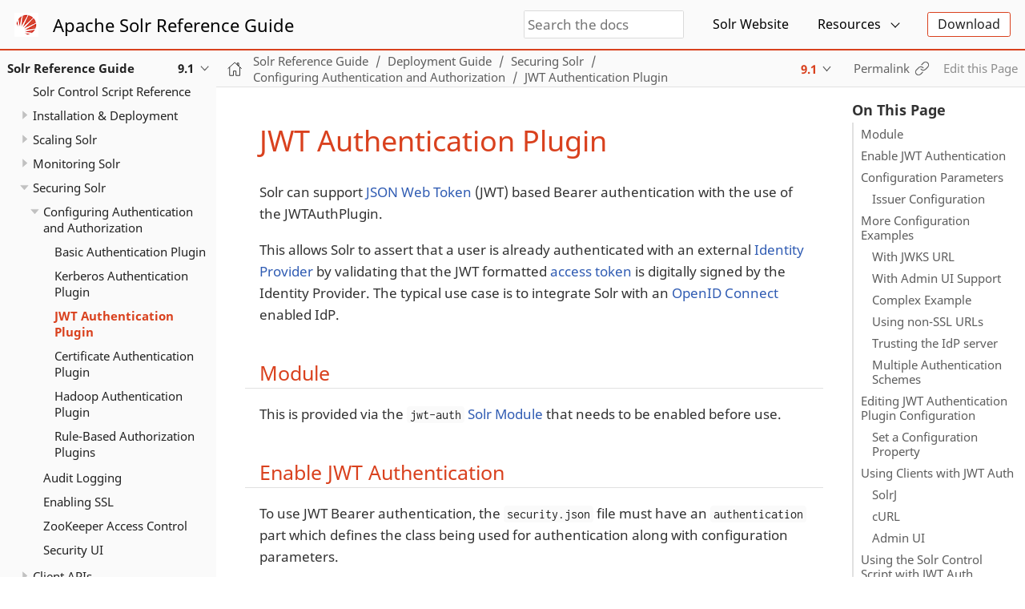

--- FILE ---
content_type: text/html
request_url: https://solr.apache.org/guide/solr/9_1/deployment-guide/jwt-authentication-plugin.html
body_size: 12578
content:
<!DOCTYPE html>
<html lang="en">
  <head>
    <meta charset="utf-8">
    <meta name="viewport" content="width=device-width,initial-scale=1">
    <title>JWT Authentication Plugin :: Apache Solr Reference Guide</title>
    <link rel="canonical" href="https://solr.apache.org/guide/solr/latest/deployment-guide/jwt-authentication-plugin.html">
    <meta name="generator" content="Antora 3.1.12">
    <link rel="stylesheet" href="../../../_/css/site.css">
    <script>var uiRootPath = '../../../_'</script>
<!-- Solr Changes - Start -->
    <link rel="icon" href="../../../_/img/favicon.ico" type="image/x-icon">
<!-- Solr Changes - End -->
  </head>
  <body class="article">
<header class="header">
  <nav class="navbar">
    <div class="navbar-brand">
      <!-- Solr Changes - Start -->
      <img class="navbar-item" src="../../../_/img/solr-sunOnly-small.png" width="30" height="30">
      <a class="navbar-item" href="https://solr.apache.org/guide">Apache Solr Reference Guide</a>
      <!-- Solr Changes - End -->
        <div class="navbar-item search hide-for-print">
          <div id="search-field" class="field">
            <input id="search-input" type="text" placeholder="Search the docs">
          </div>
        </div>

      <button class="navbar-burger" data-target="topbar-nav">
        <span></span>
        <span></span>
        <span></span>
      </button>
    </div>
    <div id="topbar-nav" class="navbar-menu">
      <div class="navbar-end">
        <!-- Solr Changes - Start -->
        <a class="navbar-item" href="https://solr.apache.org/" target="_blank" rel="noreferrer nopener">Solr Website</a>
        <div class="navbar-item has-dropdown is-hoverable">
          <a class="navbar-link" href="#">Resources</a>
          <div class="navbar-dropdown">
            <a class="navbar-item" href="https://solr.apache.org/docs/9_1_1/index.html" target="_blank" rel="noreferrer nopener">Solr Javadocs</a>
            <a class="navbar-item" href="https://solr.apache.org/community.html#version-control" target="_blank" rel="noreferrer nopener">Source Code</a>
            <a class="navbar-item" href="https://solr.apache.org/community.html" target="_blank" rel="noreferrer nopener">Community Links</a>
            <a class="navbar-item" href="https://github.com/apache/solr/tree/main/dev-docs/ref-guide" target="_blank" rel="noreferrer nopener">Contribute</a>
          </div>
        </div>
        <div class="navbar-item">
          <span class="control">
            <a class="button is-primary" href="https://solr.apache.org/downloads.html" target="_blank" rel="noreferrer nopener">Download</a>
          </span>
        </div>
        <!-- Solr Changes - End -->
      </div>
    </div>
  </nav>
</header>
<div class="body">
<div class="nav-container" data-component="solr" data-version="9_1">
  <aside class="nav">
    <div class="panels">
<!-- Solr Changes - Start -->
<div class="nav-panel-explore" data-panel="explore">
  <div class="context">
    <span class="title">Solr Reference Guide</span>
    <span class="version">9.1</span>
  </div>
<!-- Programmatically creates the component and version list -->
  <ul class="components">
    <li class="component is-current">
      <a class="title" href="../../latest/index.html">Solr Reference Guide</a>
      <ul class="versions">
        <li class="version">
          <a href="../../10_0/index.html">10.0-alpha</a>
        </li>
        <li class="version is-latest">
          <a href="../../latest/index.html">9.10</a>
        </li>
        <li class="version">
          <a href="../../9_9/index.html">9.9</a>
        </li>
        <li class="version">
          <a href="../../9_8/index.html">9.8</a>
        </li>
        <li class="version">
          <a href="../../9_7/index.html">9.7</a>
        </li>
        <li class="version">
          <a href="../../9_6/index.html">9.6</a>
        </li>
        <li class="version">
          <a href="../../9_5/index.html">9.5</a>
        </li>
        <li class="version">
          <a href="../../9_4/index.html">9.4</a>
        </li>
        <li class="version">
          <a href="../../9_3/index.html">9.3</a>
        </li>
        <li class="version">
          <a href="../../9_2/index.html">9.2</a>
        </li>
        <li class="version is-current">
          <a href="../index.html">9.1</a>
        </li>
        <li class="version">
          <a href="../../9_0/index.html">9.0</a>
        </li>
      </ul>
    </li>
  </ul>

  <!-- Solr Additions - Start -->
  <!-- A hard-coded list of older Ref Guides, pre-Antora -->
  <ul class="components">
    <li class="component"> <a class="title" href="https://solr.apache.org/guide">Pre-9.0 Reference Guides</a>
    <ul class="versions">
      <li class="version">
        <a href="https://solr.apache.org/guide/8_11">8.11</a>
      </li>
      <li class="version">
        <a href="https://solr.apache.org/guide/8_10">8.10</a>
      </li>
      <li class="version">
        <a href="https://solr.apache.org/guide/8_9">8.9</a>
      </li>
      <li class="version">
        <a href="https://solr.apache.org/guide/8_8">8.8</a>
      </li>
      <li class="version">
        <a href="https://solr.apache.org/guide/8_7">8.7</a>
      </li>
      <li class="version">
        <a href="https://solr.apache.org/guide/8_6">8.6</a>
      </li>
      <li class="version">
        <a href="https://solr.apache.org/guide/8_5">8.5</a>
      </li>
      <li class="version">
        <a href="https://solr.apache.org/guide/8_4">8.4</a>
      </li>
      <li class="version">
        <a href="https://solr.apache.org/guide/8_3">8.3</a>
      </li>
      <li class="version">
        <a href="https://solr.apache.org/guide/8_2">8.2</a>
      </li>
      <li class="version">
        <a href="https://solr.apache.org/guide/8_1">8.1</a>
      </li>
      <li class="version">
        <a href="https://solr.apache.org/guide/8_0">8.0</a>
      </li>
      <li class="version">
        <a href="https://solr.apache.org/guide/7_7">7.7</a>
      </li>
      <li class="version">
        <a href="https://solr.apache.org/guide/7_6">7.6</a>
      </li>
      <li class="version">
        <a href="https://solr.apache.org/guide/7_5">7.5</a>
      </li>
      <li class="version">
        <a href="https://solr.apache.org/guide/7_4">7.4</a>
      </li>
      <li class="version">
        <a href="https://solr.apache.org/guide/7_3">7.3</a>
      </li>
      <li class="version">
        <a href="https://solr.apache.org/guide/7_2">7.2</a>
      </li>
      <li class="version">
        <a href="https://solr.apache.org/guide/7_1">7.1</a>
      </li>
      <li class="version">
        <a href="https://solr.apache.org/guide/7_0">7.0</a>
      </li>
      <li class="version">
        <a href="https://solr.apache.org/guide/6_6">6.6</a>
      </li>
      <li class="version">
        <a href="http://archive.apache.org/dist/lucene/solr/ref-guide/">Older</a>
      </li>
    </ul>
  </li>
  <!-- Solr Additions - End -->
  </ul>
</div>

<div class="nav-panel-menu is-active" data-panel="menu">
  <nav class="nav-menu">
    <!-- Solr Removals - Start
    <h3 class="title"><a href="../index.html">Solr Reference Guide</a></h3>
         Solr Removals - End -->
<ul class="nav-list">
  <li class="nav-item" data-depth="0">
    <button class="nav-item-toggle"></button>
    <span class="nav-text">Getting Started</span>
<ul class="nav-list">
  <li class="nav-item" data-depth="1">
    <a class="nav-link" href="../getting-started/introduction.html">Introduction to Solr</a>
  </li>
  <li class="nav-item" data-depth="1">
    <button class="nav-item-toggle"></button>
    <span class="nav-text">Solr Concepts</span>
<ul class="nav-list">
  <li class="nav-item" data-depth="2">
    <a class="nav-link" href="../getting-started/documents-fields-schema-design.html">Documents, Fields, and Schema Design</a>
  </li>
  <li class="nav-item" data-depth="2">
    <a class="nav-link" href="../getting-started/solr-indexing.html">Solr Indexing</a>
  </li>
  <li class="nav-item" data-depth="2">
    <a class="nav-link" href="../getting-started/searching-in-solr.html">Searching in Solr</a>
  </li>
  <li class="nav-item" data-depth="2">
    <a class="nav-link" href="../getting-started/relevance.html">Relevance</a>
  </li>
  <li class="nav-item" data-depth="2">
    <a class="nav-link" href="../getting-started/solr-glossary.html">Solr Glossary</a>
  </li>
</ul>
  </li>
  <li class="nav-item" data-depth="1">
    <button class="nav-item-toggle"></button>
    <a class="nav-link" href="../getting-started/solr-tutorial.html">Solr Tutorials</a>
<ul class="nav-list">
  <li class="nav-item" data-depth="2">
    <a class="nav-link" href="../getting-started/tutorial-five-minutes.html">Exercise 0: Five Minutes to Searching!</a>
  </li>
  <li class="nav-item" data-depth="2">
    <a class="nav-link" href="../getting-started/tutorial-techproducts.html">Exercise 1: Index Techproducts Data</a>
  </li>
  <li class="nav-item" data-depth="2">
    <a class="nav-link" href="../getting-started/tutorial-films.html">Exercise 2: Index Films Data</a>
  </li>
  <li class="nav-item" data-depth="2">
    <a class="nav-link" href="../getting-started/tutorial-diy.html">Exercise 3 Index Your Own Data</a>
  </li>
  <li class="nav-item" data-depth="2">
    <a class="nav-link" href="../getting-started/tutorial-solrcloud.html">Getting Started with SolrCloud</a>
  </li>
  <li class="nav-item" data-depth="2">
    <a class="nav-link" href="../getting-started/tutorial-aws.html">SolrCloud on AWS EC2</a>
  </li>
</ul>
  </li>
  <li class="nav-item" data-depth="1">
    <a class="nav-link" href="../getting-started/solr-admin-ui.html">Solr Admin UI</a>
  </li>
  <li class="nav-item" data-depth="1">
    <a class="nav-link" href="../getting-started/about-this-guide.html">About This Guide</a>
  </li>
</ul>
  </li>
  <li class="nav-item" data-depth="0">
    <button class="nav-item-toggle"></button>
    <span class="nav-text">Deployment Guide</span>
<ul class="nav-list">
  <li class="nav-item" data-depth="1">
    <a class="nav-link" href="solr-control-script-reference.html">Solr Control Script Reference</a>
  </li>
  <li class="nav-item" data-depth="1">
    <button class="nav-item-toggle"></button>
    <span class="nav-text">Installation &amp; Deployment</span>
<ul class="nav-list">
  <li class="nav-item" data-depth="2">
    <a class="nav-link" href="system-requirements.html">System Requirements</a>
  </li>
  <li class="nav-item" data-depth="2">
    <a class="nav-link" href="installing-solr.html">Installing Solr</a>
  </li>
  <li class="nav-item" data-depth="2">
    <a class="nav-link" href="taking-solr-to-production.html">Taking Solr to Production</a>
  </li>
  <li class="nav-item" data-depth="2">
    <a class="nav-link" href="jvm-settings.html">JVM Settings</a>
  </li>
  <li class="nav-item" data-depth="2">
    <button class="nav-item-toggle"></button>
    <a class="nav-link" href="upgrading-a-solr-cluster.html">Upgrading a Solr Cluster</a>
<ul class="nav-list">
  <li class="nav-item" data-depth="3">
    <a class="nav-link" href="indexupgrader-tool.html">IndexUpgraderTool</a>
  </li>
</ul>
  </li>
  <li class="nav-item" data-depth="2">
    <a class="nav-link" href="backup-restore.html">Backup and Restore</a>
  </li>
  <li class="nav-item" data-depth="2">
    <button class="nav-item-toggle"></button>
    <a class="nav-link" href="solr-in-docker.html">Solr in Docker</a>
<ul class="nav-list">
  <li class="nav-item" data-depth="3">
    <a class="nav-link" href="docker-faq.html">Solr Docker FAQ</a>
  </li>
  <li class="nav-item" data-depth="3">
    <a class="nav-link" href="docker-networking.html">Solr &amp; ZooKeeper with Docker Networking</a>
  </li>
</ul>
  </li>
  <li class="nav-item" data-depth="2">
    <a class="nav-link" href="solr-on-hdfs.html">Solr on HDFS</a>
  </li>
</ul>
  </li>
  <li class="nav-item" data-depth="1">
    <button class="nav-item-toggle"></button>
    <span class="nav-text">Scaling Solr</span>
<ul class="nav-list">
  <li class="nav-item" data-depth="2">
    <a class="nav-link" href="cluster-types.html">Solr Cluster Types</a>
  </li>
  <li class="nav-item" data-depth="2">
    <button class="nav-item-toggle"></button>
    <span class="nav-text">User-Managed Clusters</span>
<ul class="nav-list">
  <li class="nav-item" data-depth="3">
    <a class="nav-link" href="user-managed-index-replication.html">User-Managed Index Replication</a>
  </li>
  <li class="nav-item" data-depth="3">
    <a class="nav-link" href="user-managed-distributed-search.html">User-Managed Distributed Search</a>
  </li>
</ul>
  </li>
  <li class="nav-item" data-depth="2">
    <button class="nav-item-toggle"></button>
    <span class="nav-text">SolrCloud Clusters</span>
<ul class="nav-list">
  <li class="nav-item" data-depth="3">
    <a class="nav-link" href="solrcloud-shards-indexing.html">SolrCloud Shards and Indexing</a>
  </li>
  <li class="nav-item" data-depth="3">
    <a class="nav-link" href="solrcloud-recoveries-and-write-tolerance.html">SolrCloud Recoveries and Write Tolerance</a>
  </li>
  <li class="nav-item" data-depth="3">
    <a class="nav-link" href="solrcloud-distributed-requests.html">SolrCloud Distributed Requests</a>
  </li>
  <li class="nav-item" data-depth="3">
    <a class="nav-link" href="node-roles.html">Node Roles</a>
  </li>
  <li class="nav-item" data-depth="3">
    <a class="nav-link" href="aliases.html">Aliases</a>
  </li>
  <li class="nav-item" data-depth="3">
    <button class="nav-item-toggle"></button>
    <span class="nav-text">Collections API</span>
<ul class="nav-list">
  <li class="nav-item" data-depth="4">
    <a class="nav-link" href="cluster-node-management.html">Cluster and Node Management Commands</a>
  </li>
  <li class="nav-item" data-depth="4">
    <a class="nav-link" href="collection-management.html">Collection Management Commands</a>
  </li>
  <li class="nav-item" data-depth="4">
    <a class="nav-link" href="shard-management.html">Shard Management Commands</a>
  </li>
  <li class="nav-item" data-depth="4">
    <a class="nav-link" href="replica-management.html">Replica Management Commands</a>
  </li>
  <li class="nav-item" data-depth="4">
    <a class="nav-link" href="alias-management.html">Alias Management</a>
  </li>
</ul>
  </li>
  <li class="nav-item" data-depth="3">
    <button class="nav-item-toggle"></button>
    <span class="nav-text">ZooKeeper Configuration</span>
<ul class="nav-list">
  <li class="nav-item" data-depth="4">
    <a class="nav-link" href="zookeeper-ensemble.html">ZooKeeper Ensemble Configuration</a>
  </li>
  <li class="nav-item" data-depth="4">
    <a class="nav-link" href="zookeeper-file-management.html">ZooKeeper File Management</a>
  </li>
  <li class="nav-item" data-depth="4">
    <a class="nav-link" href="zookeeper-utilities.html">ZooKeeper Utilities</a>
  </li>
  <li class="nav-item" data-depth="4">
    <a class="nav-link" href="solrcloud-with-legacy-configuration-files.html">SolrCloud with Legacy Configuration Files</a>
  </li>
</ul>
  </li>
  <li class="nav-item" data-depth="3">
    <button class="nav-item-toggle"></button>
    <span class="nav-text">Admin UI</span>
<ul class="nav-list">
  <li class="nav-item" data-depth="4">
    <a class="nav-link" href="collections-core-admin.html">Collections / Core Admin</a>
  </li>
  <li class="nav-item" data-depth="4">
    <a class="nav-link" href="cloud-screens.html">Cloud Screens</a>
  </li>
</ul>
  </li>
</ul>
  </li>
</ul>
  </li>
  <li class="nav-item" data-depth="1">
    <button class="nav-item-toggle"></button>
    <span class="nav-text">Monitoring Solr</span>
<ul class="nav-list">
  <li class="nav-item" data-depth="2">
    <a class="nav-link" href="configuring-logging.html">Configuring Logging</a>
  </li>
  <li class="nav-item" data-depth="2">
    <a class="nav-link" href="ping.html">Ping</a>
  </li>
  <li class="nav-item" data-depth="2">
    <a class="nav-link" href="metrics-reporting.html">Metrics Reporting</a>
  </li>
  <li class="nav-item" data-depth="2">
    <a class="nav-link" href="performance-statistics-reference.html">Performance Statistics Reference</a>
  </li>
  <li class="nav-item" data-depth="2">
    <a class="nav-link" href="plugins-stats-screen.html">Plugins &amp; Stats Screen</a>
  </li>
  <li class="nav-item" data-depth="2">
    <a class="nav-link" href="mbean-request-handler.html">MBean Request Handler</a>
  </li>
  <li class="nav-item" data-depth="2">
    <a class="nav-link" href="monitoring-with-prometheus-and-grafana.html">Monitoring with Prometheus and Grafana</a>
  </li>
  <li class="nav-item" data-depth="2">
    <a class="nav-link" href="jmx-with-solr.html">JMX with Solr</a>
  </li>
  <li class="nav-item" data-depth="2">
    <a class="nav-link" href="thread-dump.html">Thread Dump Screen</a>
  </li>
  <li class="nav-item" data-depth="2">
    <a class="nav-link" href="distributed-tracing.html">Distributed Tracing</a>
  </li>
  <li class="nav-item" data-depth="2">
    <a class="nav-link" href="circuit-breakers.html">Circuit Breakers</a>
  </li>
  <li class="nav-item" data-depth="2">
    <a class="nav-link" href="rate-limiters.html">Request Rate Limiters</a>
  </li>
  <li class="nav-item" data-depth="2">
    <a class="nav-link" href="task-management.html">Task Management</a>
  </li>
</ul>
  </li>
  <li class="nav-item" data-depth="1">
    <button class="nav-item-toggle"></button>
    <a class="nav-link" href="securing-solr.html">Securing Solr</a>
<ul class="nav-list">
  <li class="nav-item" data-depth="2">
    <button class="nav-item-toggle"></button>
    <a class="nav-link" href="authentication-and-authorization-plugins.html">Configuring Authentication and Authorization</a>
<ul class="nav-list">
  <li class="nav-item" data-depth="3">
    <a class="nav-link" href="basic-authentication-plugin.html">Basic Authentication Plugin</a>
  </li>
  <li class="nav-item" data-depth="3">
    <a class="nav-link" href="kerberos-authentication-plugin.html">Kerberos Authentication Plugin</a>
  </li>
  <li class="nav-item is-current-page" data-depth="3">
    <a class="nav-link" href="jwt-authentication-plugin.html">JWT Authentication Plugin</a>
  </li>
  <li class="nav-item" data-depth="3">
    <a class="nav-link" href="cert-authentication-plugin.html">Certificate Authentication Plugin</a>
  </li>
  <li class="nav-item" data-depth="3">
    <a class="nav-link" href="hadoop-authentication-plugin.html">Hadoop Authentication Plugin</a>
  </li>
  <li class="nav-item" data-depth="3">
    <a class="nav-link" href="rule-based-authorization-plugin.html">Rule-Based Authorization Plugins</a>
  </li>
</ul>
  </li>
  <li class="nav-item" data-depth="2">
    <a class="nav-link" href="audit-logging.html">Audit Logging</a>
  </li>
  <li class="nav-item" data-depth="2">
    <a class="nav-link" href="enabling-ssl.html">Enabling SSL</a>
  </li>
  <li class="nav-item" data-depth="2">
    <a class="nav-link" href="zookeeper-access-control.html">ZooKeeper Access Control</a>
  </li>
  <li class="nav-item" data-depth="2">
    <a class="nav-link" href="security-ui.html">Security UI</a>
  </li>
</ul>
  </li>
  <li class="nav-item" data-depth="1">
    <button class="nav-item-toggle"></button>
    <a class="nav-link" href="client-apis.html">Client APIs</a>
<ul class="nav-list">
  <li class="nav-item" data-depth="2">
    <a class="nav-link" href="solrj.html">SolrJ</a>
  </li>
  <li class="nav-item" data-depth="2">
    <a class="nav-link" href="javascript.html">JavaScript</a>
  </li>
  <li class="nav-item" data-depth="2">
    <a class="nav-link" href="python.html">Python</a>
  </li>
  <li class="nav-item" data-depth="2">
    <a class="nav-link" href="ruby.html">Ruby</a>
  </li>
</ul>
  </li>
</ul>
  </li>
  <li class="nav-item" data-depth="0">
    <button class="nav-item-toggle"></button>
    <span class="nav-text">Configuration Guide</span>
<ul class="nav-list">
  <li class="nav-item" data-depth="1">
    <a class="nav-link" href="../configuration-guide/configuration-files.html">Solr Configuration Files</a>
  </li>
  <li class="nav-item" data-depth="1">
    <a class="nav-link" href="../configuration-guide/property-substitution.html">Property Substitution in Configuration Files</a>
  </li>
  <li class="nav-item" data-depth="1">
    <a class="nav-link" href="../configuration-guide/core-discovery.html">Core Discovery</a>
  </li>
  <li class="nav-item" data-depth="1">
    <a class="nav-link" href="../configuration-guide/configuring-solr-xml.html">Configuring solr.xml</a>
  </li>
  <li class="nav-item" data-depth="1">
    <button class="nav-item-toggle"></button>
    <a class="nav-link" href="../configuration-guide/configuring-solrconfig-xml.html">Configuring solrconfig.xml</a>
<ul class="nav-list">
  <li class="nav-item" data-depth="2">
    <a class="nav-link" href="../configuration-guide/index-location-format.html">Index Location and Format</a>
  </li>
  <li class="nav-item" data-depth="2">
    <a class="nav-link" href="../configuration-guide/index-segments-merging.html">Index Segments and Merging</a>
  </li>
  <li class="nav-item" data-depth="2">
    <a class="nav-link" href="../configuration-guide/schema-factory.html">Schema Factory Configuration</a>
  </li>
  <li class="nav-item" data-depth="2">
    <a class="nav-link" href="../configuration-guide/commits-transaction-logs.html">Commits and Transaction Logs</a>
  </li>
  <li class="nav-item" data-depth="2">
    <a class="nav-link" href="../configuration-guide/caches-warming.html">Caches and Query Warming</a>
  </li>
  <li class="nav-item" data-depth="2">
    <a class="nav-link" href="../configuration-guide/requesthandlers-searchcomponents.html">Request Handlers and Search Components</a>
  </li>
  <li class="nav-item" data-depth="2">
    <a class="nav-link" href="../configuration-guide/implicit-requesthandlers.html">Implicit Request Handlers</a>
  </li>
  <li class="nav-item" data-depth="2">
    <a class="nav-link" href="../configuration-guide/realtime-get.html">RealTime Get</a>
  </li>
  <li class="nav-item" data-depth="2">
    <a class="nav-link" href="../configuration-guide/initparams.html">InitParams</a>
  </li>
  <li class="nav-item" data-depth="2">
    <a class="nav-link" href="../configuration-guide/requestdispatcher.html">RequestDispatcher</a>
  </li>
  <li class="nav-item" data-depth="2">
    <a class="nav-link" href="../configuration-guide/update-request-processors.html">Update Request Processors</a>
  </li>
  <li class="nav-item" data-depth="2">
    <a class="nav-link" href="../configuration-guide/script-update-processor.html">Script Update Processor</a>
  </li>
  <li class="nav-item" data-depth="2">
    <a class="nav-link" href="../configuration-guide/codec-factory.html">Codec Factory</a>
  </li>
</ul>
  </li>
  <li class="nav-item" data-depth="1">
    <button class="nav-item-toggle"></button>
    <span class="nav-text">Configuration APIs</span>
<ul class="nav-list">
  <li class="nav-item" data-depth="2">
    <a class="nav-link" href="../configuration-guide/config-api.html">Config API</a>
  </li>
  <li class="nav-item" data-depth="2">
    <a class="nav-link" href="../configuration-guide/request-parameters-api.html">Request Parameters API</a>
  </li>
  <li class="nav-item" data-depth="2">
    <a class="nav-link" href="../configuration-guide/managed-resources.html">Managed Resources</a>
  </li>
  <li class="nav-item" data-depth="2">
    <a class="nav-link" href="../configuration-guide/collections-api.html">Collections API</a>
  </li>
  <li class="nav-item" data-depth="2">
    <a class="nav-link" href="../configuration-guide/configsets-api.html">Configsets API</a>
  </li>
  <li class="nav-item" data-depth="2">
    <a class="nav-link" href="../configuration-guide/coreadmin-api.html">CoreAdmin API</a>
  </li>
  <li class="nav-item" data-depth="2">
    <a class="nav-link" href="../configuration-guide/v2-api.html">v2 API</a>
  </li>
</ul>
  </li>
  <li class="nav-item" data-depth="1">
    <a class="nav-link" href="../configuration-guide/config-sets.html">Configsets</a>
  </li>
  <li class="nav-item" data-depth="1">
    <a class="nav-link" href="../configuration-guide/resource-loading.html">Resource Loading</a>
  </li>
  <li class="nav-item" data-depth="1">
    <button class="nav-item-toggle"></button>
    <a class="nav-link" href="../configuration-guide/solr-plugins.html">Solr Plugins</a>
<ul class="nav-list">
  <li class="nav-item" data-depth="2">
    <a class="nav-link" href="../configuration-guide/libs.html">Lib Directories and Directives</a>
  </li>
  <li class="nav-item" data-depth="2">
    <a class="nav-link" href="../configuration-guide/solr-modules.html">Solr Modules</a>
  </li>
  <li class="nav-item" data-depth="2">
    <button class="nav-item-toggle"></button>
    <a class="nav-link" href="../configuration-guide/package-manager.html">Package Management</a>
<ul class="nav-list">
  <li class="nav-item" data-depth="3">
    <a class="nav-link" href="../configuration-guide/package-manager-internals.html">Package Manager Internals</a>
  </li>
</ul>
  </li>
  <li class="nav-item" data-depth="2">
    <a class="nav-link" href="../configuration-guide/cluster-plugins.html">Cluster Plugins</a>
  </li>
  <li class="nav-item" data-depth="2">
    <a class="nav-link" href="../configuration-guide/replica-placement-plugins.html">Replica Placement Plugins</a>
  </li>
</ul>
  </li>
</ul>
  </li>
  <li class="nav-item" data-depth="0">
    <button class="nav-item-toggle"></button>
    <span class="nav-text">Schema and Indexing Guide</span>
<ul class="nav-list">
  <li class="nav-item" data-depth="1">
    <button class="nav-item-toggle"></button>
    <span class="nav-text">Solr Schema</span>
<ul class="nav-list">
  <li class="nav-item" data-depth="2">
    <a class="nav-link" href="../indexing-guide/schema-elements.html">Schema Elements</a>
  </li>
  <li class="nav-item" data-depth="2">
    <a class="nav-link" href="../indexing-guide/schema-api.html">Schema API</a>
  </li>
  <li class="nav-item" data-depth="2">
    <a class="nav-link" href="../indexing-guide/schemaless-mode.html">Schemaless Mode</a>
  </li>
  <li class="nav-item" data-depth="2">
    <a class="nav-link" href="../indexing-guide/schema-designer.html">Schema Designer</a>
  </li>
  <li class="nav-item" data-depth="2">
    <a class="nav-link" href="../indexing-guide/schema-browser-screen.html">Schema Browser Screen</a>
  </li>
</ul>
  </li>
  <li class="nav-item" data-depth="1">
    <button class="nav-item-toggle"></button>
    <span class="nav-text">Fields &amp; Schema Design</span>
<ul class="nav-list">
  <li class="nav-item" data-depth="2">
    <a class="nav-link" href="../indexing-guide/fields.html">Fields</a>
  </li>
  <li class="nav-item" data-depth="2">
    <button class="nav-item-toggle"></button>
    <span class="nav-text">Field Types</span>
<ul class="nav-list">
  <li class="nav-item" data-depth="3">
    <a class="nav-link" href="../indexing-guide/field-type-definitions-and-properties.html">Field Type Definitions and Properties</a>
  </li>
  <li class="nav-item" data-depth="3">
    <a class="nav-link" href="../indexing-guide/field-types-included-with-solr.html">Field Types Included with Solr</a>
  </li>
  <li class="nav-item" data-depth="3">
    <a class="nav-link" href="../indexing-guide/currencies-exchange-rates.html">Currencies and Exchange Rates</a>
  </li>
  <li class="nav-item" data-depth="3">
    <a class="nav-link" href="../indexing-guide/date-formatting-math.html">Date Formatting and Date Math</a>
  </li>
  <li class="nav-item" data-depth="3">
    <a class="nav-link" href="../indexing-guide/enum-fields.html">Enum Fields</a>
  </li>
  <li class="nav-item" data-depth="3">
    <a class="nav-link" href="../indexing-guide/external-files-processes.html">External Files and Processes</a>
  </li>
  <li class="nav-item" data-depth="3">
    <a class="nav-link" href="../indexing-guide/field-properties-by-use-case.html">Field Properties by Use Case</a>
  </li>
</ul>
  </li>
  <li class="nav-item" data-depth="2">
    <a class="nav-link" href="../indexing-guide/copy-fields.html">Copy Fields</a>
  </li>
  <li class="nav-item" data-depth="2">
    <a class="nav-link" href="../indexing-guide/dynamic-fields.html">Dynamic Fields</a>
  </li>
  <li class="nav-item" data-depth="2">
    <a class="nav-link" href="../indexing-guide/docvalues.html">DocValues</a>
  </li>
  <li class="nav-item" data-depth="2">
    <a class="nav-link" href="../indexing-guide/luke-request-handler.html">Luke Request Handler</a>
  </li>
</ul>
  </li>
  <li class="nav-item" data-depth="1">
    <button class="nav-item-toggle"></button>
    <a class="nav-link" href="../indexing-guide/document-analysis.html">Document Analysis in Solr</a>
<ul class="nav-list">
  <li class="nav-item" data-depth="2">
    <a class="nav-link" href="../indexing-guide/analyzers.html">Analyzers</a>
  </li>
  <li class="nav-item" data-depth="2">
    <a class="nav-link" href="../indexing-guide/tokenizers.html">Tokenizers</a>
  </li>
  <li class="nav-item" data-depth="2">
    <a class="nav-link" href="../indexing-guide/filters.html">Filters</a>
  </li>
  <li class="nav-item" data-depth="2">
    <a class="nav-link" href="../indexing-guide/charfilterfactories.html">CharFilterFactories</a>
  </li>
  <li class="nav-item" data-depth="2">
    <a class="nav-link" href="../indexing-guide/language-analysis.html">Language Analysis</a>
  </li>
  <li class="nav-item" data-depth="2">
    <a class="nav-link" href="../indexing-guide/phonetic-matching.html">Phonetic Matching</a>
  </li>
  <li class="nav-item" data-depth="2">
    <a class="nav-link" href="../indexing-guide/analysis-screen.html">Analysis Screen</a>
  </li>
</ul>
  </li>
  <li class="nav-item" data-depth="1">
    <button class="nav-item-toggle"></button>
    <span class="nav-text">Indexing &amp; Data Operations</span>
<ul class="nav-list">
  <li class="nav-item" data-depth="2">
    <button class="nav-item-toggle"></button>
    <a class="nav-link" href="../indexing-guide/indexing-with-update-handlers.html">Indexing with Update Handlers</a>
<ul class="nav-list">
  <li class="nav-item" data-depth="3">
    <a class="nav-link" href="../indexing-guide/transforming-and-indexing-custom-json.html">Transforming and Indexing Custom JSON</a>
  </li>
</ul>
  </li>
  <li class="nav-item" data-depth="2">
    <a class="nav-link" href="../indexing-guide/indexing-with-tika.html">Indexing with Solr Cell and Apache Tika</a>
  </li>
  <li class="nav-item" data-depth="2">
    <a class="nav-link" href="../indexing-guide/indexing-nested-documents.html">Indexing Nested Documents</a>
  </li>
  <li class="nav-item" data-depth="2">
    <a class="nav-link" href="../indexing-guide/post-tool.html">Post Tool</a>
  </li>
  <li class="nav-item" data-depth="2">
    <a class="nav-link" href="../indexing-guide/documents-screen.html">Documents Screen</a>
  </li>
  <li class="nav-item" data-depth="2">
    <a class="nav-link" href="../indexing-guide/partial-document-updates.html">Partial Document Updates</a>
  </li>
  <li class="nav-item" data-depth="2">
    <a class="nav-link" href="../indexing-guide/reindexing.html">Reindexing</a>
  </li>
  <li class="nav-item" data-depth="2">
    <a class="nav-link" href="../indexing-guide/language-detection.html">Language Detection</a>
  </li>
  <li class="nav-item" data-depth="2">
    <a class="nav-link" href="../indexing-guide/de-duplication.html">De-Duplication</a>
  </li>
  <li class="nav-item" data-depth="2">
    <a class="nav-link" href="../indexing-guide/content-streams.html">Content Streams</a>
  </li>
</ul>
  </li>
</ul>
  </li>
  <li class="nav-item" data-depth="0">
    <button class="nav-item-toggle"></button>
    <span class="nav-text">Query Guide</span>
<ul class="nav-list">
  <li class="nav-item" data-depth="1">
    <button class="nav-item-toggle"></button>
    <a class="nav-link" href="../query-guide/query-syntax-and-parsers.html">Query Syntax and Parsers</a>
<ul class="nav-list">
  <li class="nav-item" data-depth="2">
    <a class="nav-link" href="../query-guide/common-query-parameters.html">Common Query Parameters</a>
  </li>
  <li class="nav-item" data-depth="2">
    <a class="nav-link" href="../query-guide/standard-query-parser.html">Standard Query Parser</a>
  </li>
  <li class="nav-item" data-depth="2">
    <a class="nav-link" href="../query-guide/dismax-query-parser.html">DisMax Query Parser</a>
  </li>
  <li class="nav-item" data-depth="2">
    <a class="nav-link" href="../query-guide/edismax-query-parser.html">Extended DisMax (eDisMax) Query Parser</a>
  </li>
  <li class="nav-item" data-depth="2">
    <a class="nav-link" href="../query-guide/function-queries.html">Function Queries</a>
  </li>
  <li class="nav-item" data-depth="2">
    <a class="nav-link" href="../query-guide/local-params.html">Local Params</a>
  </li>
  <li class="nav-item" data-depth="2">
    <button class="nav-item-toggle"></button>
    <a class="nav-link" href="../query-guide/json-request-api.html">JSON Request API</a>
<ul class="nav-list">
  <li class="nav-item" data-depth="3">
    <a class="nav-link" href="../query-guide/json-query-dsl.html">JSON Query DSL</a>
  </li>
</ul>
  </li>
  <li class="nav-item" data-depth="2">
    <a class="nav-link" href="../query-guide/searching-nested-documents.html">Searching Nested Child Documents</a>
  </li>
  <li class="nav-item" data-depth="2">
    <a class="nav-link" href="../query-guide/block-join-query-parser.html">Block Join Query Parser</a>
  </li>
  <li class="nav-item" data-depth="2">
    <a class="nav-link" href="../query-guide/join-query-parser.html">Join Query Parser</a>
  </li>
  <li class="nav-item" data-depth="2">
    <a class="nav-link" href="../query-guide/spatial-search.html">Spatial Search</a>
  </li>
  <li class="nav-item" data-depth="2">
    <a class="nav-link" href="../query-guide/dense-vector-search.html">Dense Vector Search</a>
  </li>
  <li class="nav-item" data-depth="2">
    <a class="nav-link" href="../query-guide/other-parsers.html">Other Query Parsers</a>
  </li>
  <li class="nav-item" data-depth="2">
    <button class="nav-item-toggle"></button>
    <a class="nav-link" href="../query-guide/sql-query.html">SQL Query Language</a>
<ul class="nav-list">
  <li class="nav-item" data-depth="3">
    <a class="nav-link" href="../query-guide/jdbc-dbvisualizer.html">JDBC with DbVisualizer</a>
  </li>
  <li class="nav-item" data-depth="3">
    <a class="nav-link" href="../query-guide/jdbc-squirrel.html">JDBC with SQuirreL SQL</a>
  </li>
  <li class="nav-item" data-depth="3">
    <a class="nav-link" href="../query-guide/jdbc-zeppelin.html">JDBC with Apache Zeppelin</a>
  </li>
  <li class="nav-item" data-depth="3">
    <a class="nav-link" href="../query-guide/jdbc-python-jython.html">JDBC with Python/Jython</a>
  </li>
  <li class="nav-item" data-depth="3">
    <a class="nav-link" href="../query-guide/jdbc-r.html">JDBC with R</a>
  </li>
</ul>
  </li>
  <li class="nav-item" data-depth="2">
    <a class="nav-link" href="../query-guide/query-screen.html">Query Screen</a>
  </li>
  <li class="nav-item" data-depth="2">
    <a class="nav-link" href="../query-guide/sql-screen.html">SQL Query Screen</a>
  </li>
</ul>
  </li>
  <li class="nav-item" data-depth="1">
    <button class="nav-item-toggle"></button>
    <span class="nav-text">Enhancing Queries</span>
<ul class="nav-list">
  <li class="nav-item" data-depth="2">
    <a class="nav-link" href="../query-guide/spell-checking.html">Spell Checking</a>
  </li>
  <li class="nav-item" data-depth="2">
    <a class="nav-link" href="../query-guide/suggester.html">Suggester</a>
  </li>
  <li class="nav-item" data-depth="2">
    <a class="nav-link" href="../query-guide/morelikethis.html">MoreLikeThis</a>
  </li>
  <li class="nav-item" data-depth="2">
    <a class="nav-link" href="../query-guide/query-re-ranking.html">Query Re-Ranking</a>
  </li>
  <li class="nav-item" data-depth="2">
    <a class="nav-link" href="../query-guide/learning-to-rank.html">Learning To Rank</a>
  </li>
  <li class="nav-item" data-depth="2">
    <a class="nav-link" href="../query-guide/tagger-handler.html">Tagger Handler</a>
  </li>
  <li class="nav-item" data-depth="2">
    <button class="nav-item-toggle"></button>
    <a class="nav-link" href="../query-guide/analytics.html">Analytics Component</a>
<ul class="nav-list">
  <li class="nav-item" data-depth="3">
    <a class="nav-link" href="../query-guide/analytics-expression-sources.html">Analytics Expression Sources</a>
  </li>
  <li class="nav-item" data-depth="3">
    <a class="nav-link" href="../query-guide/analytics-mapping-functions.html">Analytics Mapping Functions</a>
  </li>
  <li class="nav-item" data-depth="3">
    <a class="nav-link" href="../query-guide/analytics-reduction-functions.html">Analytics Reduction Functions</a>
  </li>
</ul>
  </li>
  <li class="nav-item" data-depth="2">
    <a class="nav-link" href="../query-guide/terms-component.html">Terms Component</a>
  </li>
  <li class="nav-item" data-depth="2">
    <a class="nav-link" href="../query-guide/term-vector-component.html">Term Vector Component</a>
  </li>
  <li class="nav-item" data-depth="2">
    <a class="nav-link" href="../query-guide/stats-component.html">Stats Component</a>
  </li>
</ul>
  </li>
  <li class="nav-item" data-depth="1">
    <button class="nav-item-toggle"></button>
    <span class="nav-text">Controlling Results</span>
<ul class="nav-list">
  <li class="nav-item" data-depth="2">
    <a class="nav-link" href="../query-guide/faceting.html">Faceting</a>
  </li>
  <li class="nav-item" data-depth="2">
    <button class="nav-item-toggle"></button>
    <a class="nav-link" href="../query-guide/json-facet-api.html">JSON Facet API</a>
<ul class="nav-list">
  <li class="nav-item" data-depth="3">
    <a class="nav-link" href="../query-guide/json-faceting-domain-changes.html">JSON Faceting Domain Changes</a>
  </li>
</ul>
  </li>
  <li class="nav-item" data-depth="2">
    <a class="nav-link" href="../query-guide/collapse-and-expand-results.html">Collapse and Expand Results</a>
  </li>
  <li class="nav-item" data-depth="2">
    <a class="nav-link" href="../query-guide/result-grouping.html">Result Grouping</a>
  </li>
  <li class="nav-item" data-depth="2">
    <a class="nav-link" href="../query-guide/result-clustering.html">Result Clustering</a>
  </li>
  <li class="nav-item" data-depth="2">
    <a class="nav-link" href="../query-guide/highlighting.html">Highlighting</a>
  </li>
  <li class="nav-item" data-depth="2">
    <a class="nav-link" href="../query-guide/query-elevation-component.html">Query Elevation Component</a>
  </li>
  <li class="nav-item" data-depth="2">
    <a class="nav-link" href="../query-guide/document-transformers.html">Document Transformers</a>
  </li>
  <li class="nav-item" data-depth="2">
    <a class="nav-link" href="../query-guide/response-writers.html">Response Writers</a>
  </li>
  <li class="nav-item" data-depth="2">
    <a class="nav-link" href="../query-guide/exporting-result-sets.html">Exporting Result Sets</a>
  </li>
  <li class="nav-item" data-depth="2">
    <a class="nav-link" href="../query-guide/pagination-of-results.html">Pagination of Results</a>
  </li>
</ul>
  </li>
  <li class="nav-item" data-depth="1">
    <button class="nav-item-toggle"></button>
    <a class="nav-link" href="../query-guide/streaming-expressions.html">Streaming Expressions</a>
<ul class="nav-list">
  <li class="nav-item" data-depth="2">
    <a class="nav-link" href="../query-guide/stream-source-reference.html">Stream Source Reference</a>
  </li>
  <li class="nav-item" data-depth="2">
    <a class="nav-link" href="../query-guide/stream-decorator-reference.html">Stream Decorator Reference</a>
  </li>
  <li class="nav-item" data-depth="2">
    <a class="nav-link" href="../query-guide/stream-evaluator-reference.html">Stream Evaluator Reference</a>
  </li>
  <li class="nav-item" data-depth="2">
    <button class="nav-item-toggle"></button>
    <a class="nav-link" href="../query-guide/math-expressions.html">Streaming Expressions and Math Expressions</a>
<ul class="nav-list">
  <li class="nav-item" data-depth="3">
    <a class="nav-link" href="../query-guide/visualization.html">Visualization</a>
  </li>
  <li class="nav-item" data-depth="3">
    <a class="nav-link" href="../query-guide/math-start.html">Getting Started</a>
  </li>
  <li class="nav-item" data-depth="3">
    <a class="nav-link" href="../query-guide/loading.html">Loading Data</a>
  </li>
  <li class="nav-item" data-depth="3">
    <a class="nav-link" href="../query-guide/search-sample.html">Searching, Sampling and Aggregation</a>
  </li>
  <li class="nav-item" data-depth="3">
    <a class="nav-link" href="../query-guide/transform.html">Transforming Data</a>
  </li>
  <li class="nav-item" data-depth="3">
    <a class="nav-link" href="../query-guide/scalar-math.html">Scalar Math</a>
  </li>
  <li class="nav-item" data-depth="3">
    <a class="nav-link" href="../query-guide/vector-math.html">Vector Math</a>
  </li>
  <li class="nav-item" data-depth="3">
    <a class="nav-link" href="../query-guide/variables.html">Variables</a>
  </li>
  <li class="nav-item" data-depth="3">
    <a class="nav-link" href="../query-guide/matrix-math.html">Matrices and Matrix Math</a>
  </li>
  <li class="nav-item" data-depth="3">
    <a class="nav-link" href="../query-guide/term-vectors.html">Text Analysis and Term Vectors</a>
  </li>
  <li class="nav-item" data-depth="3">
    <a class="nav-link" href="../query-guide/probability-distributions.html">Probability Distributions</a>
  </li>
  <li class="nav-item" data-depth="3">
    <a class="nav-link" href="../query-guide/statistics.html">Statistics</a>
  </li>
  <li class="nav-item" data-depth="3">
    <a class="nav-link" href="../query-guide/regression.html">Linear Regression</a>
  </li>
  <li class="nav-item" data-depth="3">
    <a class="nav-link" href="../query-guide/curve-fitting.html">Curve Fitting</a>
  </li>
  <li class="nav-item" data-depth="3">
    <a class="nav-link" href="../query-guide/time-series.html">Time Series</a>
  </li>
  <li class="nav-item" data-depth="3">
    <a class="nav-link" href="../query-guide/numerical-analysis.html">Interpolation, Derivatives and Integrals</a>
  </li>
  <li class="nav-item" data-depth="3">
    <a class="nav-link" href="../query-guide/dsp.html">Digital Signal Processing</a>
  </li>
  <li class="nav-item" data-depth="3">
    <a class="nav-link" href="../query-guide/simulations.html">Monte Carlo Simulations</a>
  </li>
  <li class="nav-item" data-depth="3">
    <a class="nav-link" href="../query-guide/machine-learning.html">Machine Learning</a>
  </li>
  <li class="nav-item" data-depth="3">
    <a class="nav-link" href="../query-guide/graph.html">Graph</a>
  </li>
  <li class="nav-item" data-depth="3">
    <a class="nav-link" href="../query-guide/computational-geometry.html">Computational Geometry</a>
  </li>
  <li class="nav-item" data-depth="3">
    <a class="nav-link" href="../query-guide/logs.html">Log Analytics</a>
  </li>
</ul>
  </li>
  <li class="nav-item" data-depth="2">
    <a class="nav-link" href="../query-guide/graph-traversal.html">Graph Traversal</a>
  </li>
  <li class="nav-item" data-depth="2">
    <a class="nav-link" href="../query-guide/stream-api.html">Stream Request Handler API</a>
  </li>
  <li class="nav-item" data-depth="2">
    <a class="nav-link" href="../query-guide/stream-screen.html">Stream Screen</a>
  </li>
</ul>
  </li>
</ul>
  </li>
  <li class="nav-item" data-depth="0">
<ul class="nav-list">
  <li class="nav-item" data-depth="1">
    <button class="nav-item-toggle"></button>
    <a class="nav-link" href="../upgrade-notes/solr-upgrade-notes.html">Solr Upgrade Notes</a>
<ul class="nav-list">
  <li class="nav-item" data-depth="2">
    <a class="nav-link" href="../upgrade-notes/major-changes-in-solr-9.html">Major Changes in Solr 9</a>
  </li>
  <li class="nav-item" data-depth="2">
    <a class="nav-link" href="../upgrade-notes/major-changes-in-solr-8.html">Major Changes in Solr 8</a>
  </li>
  <li class="nav-item" data-depth="2">
    <a class="nav-link" href="../upgrade-notes/major-changes-in-solr-7.html">Major Changes in Solr 7</a>
  </li>
  <li class="nav-item" data-depth="2">
    <a class="nav-link" href="../upgrade-notes/major-changes-in-solr-6.html">Major Changes in Solr 6</a>
  </li>
</ul>
  </li>
</ul>
  </li>
</ul>
  </nav>
</div>
<!-- Solr Changes - End -->
    </div>
  </aside>
</div>
<main class="article">
<div class="toolbar" role="navigation">
<button class="nav-toggle"></button>
  <a href="../../latest/index.html" class="home-link"></a>
<nav class="breadcrumbs" aria-label="breadcrumbs">
  <ul>
    <li><a href="../index.html">Solr Reference Guide</a></li>
    <li>Deployment Guide</li>
    <li><a href="securing-solr.html">Securing Solr</a></li>
    <li><a href="authentication-and-authorization-plugins.html">Configuring Authentication and Authorization</a></li>
    <li><a href="jwt-authentication-plugin.html">JWT Authentication Plugin</a></li>
  </ul>
</nav>
<div class="page-versions">
  <button class="version-menu-toggle" title="Show other versions of page">9.1</button>
  <div class="version-menu">
    <a class="version" href="../../10_0/deployment-guide/jwt-authentication-plugin.html">10.0-alpha</a>
    <a class="version" href="../../latest/deployment-guide/jwt-authentication-plugin.html">9.10</a>
    <a class="version" href="../../9_9/deployment-guide/jwt-authentication-plugin.html">9.9</a>
    <a class="version" href="../../9_8/deployment-guide/jwt-authentication-plugin.html">9.8</a>
    <a class="version" href="../../9_7/deployment-guide/jwt-authentication-plugin.html">9.7</a>
    <a class="version" href="../../9_6/deployment-guide/jwt-authentication-plugin.html">9.6</a>
    <a class="version" href="../../9_5/deployment-guide/jwt-authentication-plugin.html">9.5</a>
    <a class="version" href="../../9_4/deployment-guide/jwt-authentication-plugin.html">9.4</a>
    <a class="version" href="../../9_3/deployment-guide/jwt-authentication-plugin.html">9.3</a>
    <a class="version" href="../../9_2/deployment-guide/jwt-authentication-plugin.html">9.2</a>
    <a class="version is-current" href="jwt-authentication-plugin.html">9.1</a>
    <a class="version" href="../../9_0/deployment-guide/jwt-authentication-plugin.html">9.0</a>
  </div>
</div>
<!-- Solr Additions - Start -->
<!-- Solr New File -->
<span class="perma-link-copy" version="9_1">
</span><!-- Solr Additions - End -->
  <div class="edit-this-page"><a href="https://github.com/apache/solr/tree/main/solr/solr-ref-guide/modules/deployment-guide/pages/jwt-authentication-plugin.adoc">Edit this Page</a></div>
  </div>
  <div class="content">
<!-- Solr Changes - Start -->
<nav class="toc sidebar" data-title="On This Page" data-levels="2">
  <div class="toc-menu"></div>
</nav>
<!-- Solr Changes - End --><article class="doc">
<h1 class="page">JWT Authentication Plugin</h1>
<div id="preamble">
<div class="sectionbody">
<div class="paragraph">
<p>Solr can support <a href="https://en.wikipedia.org/wiki/JSON_Web_Token">JSON Web Token</a> (JWT) based Bearer authentication with the use of the JWTAuthPlugin.</p>
</div>
<div class="paragraph">
<p>This allows Solr to assert that a user is already authenticated with an external <a href="https://en.wikipedia.org/wiki/Identity_provider">Identity Provider</a> by validating that the JWT formatted <a href="https://en.wikipedia.org/wiki/Access_token">access token</a> is digitally signed by the Identity Provider.
The typical use case is to integrate Solr with an <a href="https://en.wikipedia.org/wiki/OpenID_Connect">OpenID Connect</a> enabled IdP.</p>
</div>
</div>
</div>
<div class="sect1">
<h2 id="module"><a class="anchor" href="#module"></a>Module</h2>
<div class="sectionbody">
<div class="paragraph">
<p>This is provided via the <code>jwt-auth</code> <a href="../configuration-guide/solr-modules.html" class="xref page">Solr Module</a> that needs to be enabled before use.</p>
</div>
</div>
</div>
<div class="sect1">
<h2 id="enable-jwt-authentication"><a class="anchor" href="#enable-jwt-authentication"></a>Enable JWT Authentication</h2>
<div class="sectionbody">
<div class="paragraph">
<p>To use JWT Bearer authentication, the <code>security.json</code> file must have an <code>authentication</code> part which defines the class being used for authentication along with configuration parameters.</p>
</div>
<div class="paragraph">
<p>The simplest possible <code>security.json</code> for registering the plugin without configuration is:</p>
</div>
<div class="listingblock">
<div class="content">
<pre class="highlightjs highlight"><code class="language-json hljs" data-lang="json">{
  "authentication": {
    "class":"solr.JWTAuthPlugin",
    "blockUnknown":"false"
  }
}</code></pre>
</div>
</div>
<div class="paragraph">
<p>The plugin will by default require a valid JWT token for all traffic.</p>
</div>
<div class="paragraph">
<p>If the <code>blockUnknown</code> property is set to <code>false</code> as in the above example, it is possible to start configuring the plugin using unauthenticated REST API calls, which is further described in section <a href="#editing-jwt-authentication-plugin-configuration">Editing JWT Authentication Plugin Configuration</a>.</p>
</div>
</div>
</div>
<div class="sect1">
<h2 id="configuration-parameters"><a class="anchor" href="#configuration-parameters"></a>Configuration Parameters</h2>
<div class="sectionbody">
<table class="tableblock frame-all grid-all stretch">
<colgroup>
<col style="width: 25%;">
<col style="width: 50%;">
<col style="width: 25%;">
</colgroup>
<thead>
<tr>
<th class="tableblock halign-left valign-top">Key</th>
<th class="tableblock halign-left valign-top">Description</th>
<th class="tableblock halign-left valign-top">Default</th>
</tr>
</thead>
<tbody>
<tr>
<td class="tableblock halign-left valign-top"><p class="tableblock">blockUnknown</p></td>
<td class="tableblock halign-left valign-top"><p class="tableblock">Set to <code>false</code> to if you need to perform configuration through REST API or if you use an Authorization Plugin and only want certain paths protected. By default all requests will require a token</p></td>
<td class="tableblock halign-left valign-top"><p class="tableblock"><code>true</code></p></td>
</tr>
<tr>
<td class="tableblock halign-left valign-top"><p class="tableblock">realm</p></td>
<td class="tableblock halign-left valign-top"><p class="tableblock">Name of the authentication realm to echo back in HTTP 401 responses. Will also be displayed in Admin UI login page</p></td>
<td class="tableblock halign-left valign-top"><p class="tableblock">'solr-jwt'</p></td>
</tr>
<tr>
<td class="tableblock halign-left valign-top"><p class="tableblock">scope</p></td>
<td class="tableblock halign-left valign-top"><p class="tableblock">Whitespace separated list of valid scopes. If configured, the JWT access token MUST contain a <code>scope</code> claim with at least one of the listed scopes. Example: <code>solr:read solr:admin</code></p></td>
<td class="tableblock halign-left valign-top"></td>
</tr>
<tr>
<td class="tableblock halign-left valign-top"><p class="tableblock">requireIss</p></td>
<td class="tableblock halign-left valign-top"><p class="tableblock">Fails requests that lacks an <code>iss</code> (issuer) claim</p></td>
<td class="tableblock halign-left valign-top"><p class="tableblock"><code>true</code></p></td>
</tr>
<tr>
<td class="tableblock halign-left valign-top"><p class="tableblock">requireExp</p></td>
<td class="tableblock halign-left valign-top"><p class="tableblock">Fails requests that lacks an <code>exp</code> (expiry time) claim</p></td>
<td class="tableblock halign-left valign-top"><p class="tableblock"><code>true</code></p></td>
</tr>
<tr>
<td class="tableblock halign-left valign-top"><p class="tableblock">algAllowlist</p></td>
<td class="tableblock halign-left valign-top"><p class="tableblock">JSON array with algorithms to accept: <code>HS256</code>, <code>HS384</code>, <code>HS512</code>, <code>RS256</code>, <code>RS384</code>, <code>RS512</code>, <code>ES256</code>, <code>ES384</code>, <code>ES512</code>, <code>PS256</code>, <code>PS384</code>, <code>PS512</code>, `none</p></td>
<td class="tableblock halign-left valign-top"><p class="tableblock">Default is to allow all algorithms</p></td>
</tr>
<tr>
<td class="tableblock halign-left valign-top"><p class="tableblock">jwkCacheDur</p></td>
<td class="tableblock halign-left valign-top"><p class="tableblock">Duration of JWK cache in seconds</p></td>
<td class="tableblock halign-left valign-top"><p class="tableblock"><code>3600</code> (1 hour)</p></td>
</tr>
<tr>
<td class="tableblock halign-left valign-top"><p class="tableblock">principalClaim</p></td>
<td class="tableblock halign-left valign-top"><p class="tableblock">What claim id to pull principal from</p></td>
<td class="tableblock halign-left valign-top"><p class="tableblock"><code>sub</code></p></td>
</tr>
<tr>
<td class="tableblock halign-left valign-top"><p class="tableblock">rolesClaim</p></td>
<td class="tableblock halign-left valign-top"><p class="tableblock">What claim id to pull user roles from. Both top-level claim and nested claim is supported. Use <code>someClaim.child</code> syntax to address a claim <code>child</code> nested within the <code>someClaim</code> object. The claim must then either contain a space separated list of roles or a JSON array. The roles can then be used to define fine-grained access in an Authorization plugin</p></td>
<td class="tableblock halign-left valign-top"><p class="tableblock">By default the scopes from <code>scope</code> claim are passed on as user roles</p></td>
</tr>
<tr>
<td class="tableblock halign-left valign-top"><p class="tableblock">claimsMatch</p></td>
<td class="tableblock halign-left valign-top"><p class="tableblock">JSON object of claims (key) that must match a regular expression (value). Example: <code>{ "foo" : "A|B" }</code> will require the <code>foo</code> claim to be either "A" or "B".</p></td>
<td class="tableblock halign-left valign-top"></td>
</tr>
<tr>
<td class="tableblock halign-left valign-top"><p class="tableblock">adminUiScope</p></td>
<td class="tableblock halign-left valign-top"><p class="tableblock">Define what scope is requested when logging in from Admin UI</p></td>
<td class="tableblock halign-left valign-top"><p class="tableblock">If not defined, the first scope from <code>scope</code> parameter is used</p></td>
</tr>
<tr>
<td class="tableblock halign-left valign-top"><p class="tableblock">redirectUris</p></td>
<td class="tableblock halign-left valign-top"><p class="tableblock">Valid location(s) for redirect after external authentication. Takes a string or array of strings. Must be the base URL of Solr, e.g., <a href="https://solr1.example.com:8983/solr/" class="bare">https://solr1.example.com:8983/solr/</a> and must match the list of redirect URIs registered with the Identity Provider beforehand.</p></td>
<td class="tableblock halign-left valign-top"><p class="tableblock">Defaults to empty list, i.e., any node is assumed to be a valid redirect target.</p></td>
</tr>
<tr>
<td class="tableblock halign-left valign-top"><p class="tableblock">trustedCerts</p></td>
<td class="tableblock halign-left valign-top"><p class="tableblock">One or more X.509 SSL certificates in plaintext PEM or PKCS#7 formats, that should be trusted when talking to IdPs. Newlines must be replaced with <code>\n</code>. See paragraph <a href="#trusting-the-idp-server">Trusting the IdP server</a> for more about its usage.</p></td>
<td class="tableblock halign-left valign-top"><p class="tableblock">Defaults to Java truststore</p></td>
</tr>
<tr>
<td class="tableblock halign-left valign-top"><p class="tableblock">trustedCertsFile</p></td>
<td class="tableblock halign-left valign-top"><p class="tableblock">Path to a file of type PEM, DER or PKCS#7, containing one or more X.509 SSL certificates that should be trusted when talking to IdPs. See paragraph <a href="#trusting-the-idp-server">Trusting the IdP server</a> for more about its usage.</p></td>
<td class="tableblock halign-left valign-top"><p class="tableblock">Defaults to Java truststore</p></td>
</tr>
<tr>
<td class="tableblock halign-left valign-top"><p class="tableblock">issuers</p></td>
<td class="tableblock halign-left valign-top"><p class="tableblock">List of issuers (Identity providers) to  support. See section <a href="#issuer-configuration">Issuer configuration</a> for configuration syntax</p></td>
<td class="tableblock halign-left valign-top"></td>
</tr>
</tbody>
</table>
<div class="sect2">
<h3 id="issuer-configuration"><a class="anchor" href="#issuer-configuration"></a>Issuer Configuration</h3>
<div class="paragraph">
<p>This plugin supports one or more token issuers (IdPs).
Issuers are configured as a list of JSON objects under the <code>issuers</code> configuration key.
The first issuer in the list is the "Primary Issuer", which is the one used for logging in to the Admin UI.</p>
</div>
<table class="tableblock frame-all grid-all stretch">
<colgroup>
<col style="width: 25%;">
<col style="width: 50%;">
<col style="width: 25%;">
</colgroup>
<thead>
<tr>
<th class="tableblock halign-left valign-top">Key</th>
<th class="tableblock halign-left valign-top">Description</th>
<th class="tableblock halign-left valign-top">Default</th>
</tr>
</thead>
<tbody>
<tr>
<td class="tableblock halign-left valign-top"><p class="tableblock">name</p></td>
<td class="tableblock halign-left valign-top"><p class="tableblock">A unique name of the issuer. Used to manipulate list through API.</p></td>
<td class="tableblock halign-left valign-top"></td>
</tr>
<tr>
<td class="tableblock halign-left valign-top"><p class="tableblock">wellKnownUrl</p></td>
<td class="tableblock halign-left valign-top"><p class="tableblock">URL to an <a href="https://openid.net/specs/openid-connect-discovery-1_0.html">OpenID Connect Discovery</a> endpoint</p></td>
<td class="tableblock halign-left valign-top"></td>
</tr>
<tr>
<td class="tableblock halign-left valign-top"><p class="tableblock">clientId</p></td>
<td class="tableblock halign-left valign-top"><p class="tableblock">Client identifier for use with OpenID Connect. Required to authenticate with Admin UI. Needed for primary issuer only</p></td>
<td class="tableblock halign-left valign-top"></td>
</tr>
<tr>
<td class="tableblock halign-left valign-top"><p class="tableblock">jwksUrl</p></td>
<td class="tableblock halign-left valign-top"><p class="tableblock">A URL to a <a href="https://tools.ietf.org/html/rfc7517#section-5">JWKs</a> endpoint. Must use https protocol. Optionally an array of URLs in which case all public keys from all URLs will be consulted when validating signatures.</p></td>
<td class="tableblock halign-left valign-top"><p class="tableblock">Auto configured if <code>wellKnownUrl</code> is provided</p></td>
</tr>
<tr>
<td class="tableblock halign-left valign-top"><p class="tableblock">jwk</p></td>
<td class="tableblock halign-left valign-top"><p class="tableblock">As an alternative to <code>jwksUrl</code> you may provide a static JSON object containing the public key(s) of the issuer. The format is either JWK or JWK Set, see <a href="https://tools.ietf.org/html/rfc7517#appendix-A">RFC7517</a> for examples.</p></td>
<td class="tableblock halign-left valign-top"></td>
</tr>
<tr>
<td class="tableblock halign-left valign-top"><p class="tableblock">iss</p></td>
<td class="tableblock halign-left valign-top"><p class="tableblock">Unique issuer id as configured on the IdP. Incoming tokens must have a matching <code>iss</code> claim. Also used to resolve issuer when multiple issuers configured.</p></td>
<td class="tableblock halign-left valign-top"><p class="tableblock">Auto configured if <code>wellKnownUrl</code> is provided</p></td>
</tr>
<tr>
<td class="tableblock halign-left valign-top"><p class="tableblock">aud</p></td>
<td class="tableblock halign-left valign-top"><p class="tableblock">Validates that the <code>aud</code> (audience) claim equals this string</p></td>
<td class="tableblock halign-left valign-top"><p class="tableblock">Uses <code>clientId</code> if configured</p></td>
</tr>
<tr>
<td class="tableblock halign-left valign-top"><p class="tableblock">authorizationEndpoint</p></td>
<td class="tableblock halign-left valign-top"><p class="tableblock">The URL for the Id Provider&#8217;s authorization endpoint</p></td>
<td class="tableblock halign-left valign-top"><p class="tableblock">Auto configured if <code>wellKnownUrl</code> is provided</p></td>
</tr>
</tbody>
</table>
<div class="admonitionblock tip">
<table>
<tr>
<td class="icon">
<i class="fa icon-tip" title="Tip"></i>
</td>
<td class="content">
For backwards compatibility, all the configuration keys for the primary issuer may be configured as top-level keys, except <code>name</code>.
</td>
</tr>
</table>
</div>
</div>
</div>
</div>
<div class="sect1">
<h2 id="more-configuration-examples"><a class="anchor" href="#more-configuration-examples"></a>More Configuration Examples</h2>
<div class="sectionbody">
<div class="sect2">
<h3 id="with-jwks-url"><a class="anchor" href="#with-jwks-url"></a>With JWKS URL</h3>
<div class="paragraph">
<p>To start enforcing authentication for all users, requiring a valid JWT in the <code>Authorization</code> header, you need to configure the plugin with one or more <a href="https://tools.ietf.org/html/rfc7517">JSON Web Key</a>s (JWK).
This is a JSON document containing the key used to sign/encrypt the JWT.
It could be a symmetric or asymmetric key.
The JWK can either be fetched (and cached) from an external HTTPS endpoint or specified directly in <code>security.json</code>.
Below is an example of the former:</p>
</div>
<div class="listingblock">
<div class="content">
<pre class="highlightjs highlight"><code class="language-json hljs" data-lang="json">{
  "authentication": {
    "class": "solr.JWTAuthPlugin",
    "jwksUrl": "https://my.key.server/jwk.json"
  }
}</code></pre>
</div>
</div>
</div>
<div class="sect2">
<h3 id="with-admin-ui-support"><a class="anchor" href="#with-admin-ui-support"></a>With Admin UI Support</h3>
<div class="paragraph">
<p>This example shows configuration using <a href="https://openid.net/specs/openid-connect-discovery-1_0.html">OpenID Connect Discovery</a> with a well-known URI for automatic configuration of many common settings, including ability to use the Admin UI with an OpenID Connect enabled Identity Provider.</p>
</div>
<div class="listingblock">
<div class="content">
<pre class="highlightjs highlight"><code class="language-json hljs" data-lang="json">{
  "authentication": {
    "class": "solr.JWTAuthPlugin",
    "wellKnownUrl": "https://idp.example.com/.well-known/openid-configuration",
    "clientId": "xyz",
    "redirectUris": "https://my.solr.server:8983/solr/"
  }
}</code></pre>
</div>
</div>
<div class="paragraph">
<p>In this case, <code>jwksUrl</code>, <code>iss</code>, and <code>authorizationEndpoint</code> will be automatically configured from the fetched configuration.</p>
</div>
</div>
<div class="sect2">
<h3 id="complex-example"><a class="anchor" href="#complex-example"></a>Complex Example</h3>
<div class="paragraph">
<p>Let&#8217;s look at a more complex configuration, this time with two issuers configured, where one uses a static embedded JWK:</p>
</div>
<div class="listingblock">
<div class="content">
<pre class="highlightjs highlight"><code class="language-json hljs" data-lang="json">{
  "authentication": {
    "class": "solr.JWTAuthPlugin", <i class="conum" data-value="1"></i><b>(1)</b>
    "blockUnknown": true, <i class="conum" data-value="2"></i><b>(2)</b>
    "principalClaim": "solruid", <i class="conum" data-value="3"></i><b>(3)</b>
    "claimsMatch": { "foo" : "A|B", "dept" : "IT" }, <i class="conum" data-value="4"></i><b>(4)</b>
    "scope": "solr:read solr:write solr:admin", <i class="conum" data-value="5"></i><b>(5)</b>
    "algAllowlist" : [ "RS256", "RS384", "RS512" ], <i class="conum" data-value="6"></i><b>(6)</b>
    "issuers": [ <i class="conum" data-value="7"></i><b>(7)</b>
      {
        "name": "example1-static", <i class="conum" data-value="8"></i><b>(8)</b>
        "jwk": { <i class="conum" data-value="9"></i><b>(9)</b>
          "e": "AQAB",
          "kid": "k1",
          "kty": "RSA",
          "n": "3ZF6w....vjbCXxw"
        },
        "clientId": "solr-client-12345", <i class="conum" data-value="10"></i><b>(10)</b>
        "iss": "https://example.com/idp", <i class="conum" data-value="11"></i><b>(11)</b>
        "aud": "https://example.com/solr" <i class="conum" data-value="12"></i><b>(12)</b>
      },
      {
        "name": "example2",
        "wellKnownUrl": "https://example2.com/.well-known/oidc", <i class="conum" data-value="13"></i><b>(13)</b>
        "aud": "https://example2.com/solr"
      }
    ],
    "trustedCertsFile": "/path/to/certsFile.pem" <i class="conum" data-value="14"></i><b>(14)</b>
  }
}</code></pre>
</div>
</div>
<div class="paragraph">
<p>Let&#8217;s comment on this config:</p>
</div>
<div class="colist arabic">
<table>
<tr>
<td><i class="conum" data-value="1"></i><b>1</b></td>
<td>Plugin class</td>
</tr>
<tr>
<td><i class="conum" data-value="2"></i><b>2</b></td>
<td>Make sure to block anyone without a valid token (this is also the default)</td>
</tr>
<tr>
<td><i class="conum" data-value="3"></i><b>3</b></td>
<td>Fetch the user id from another claim than the default <code>sub</code></td>
</tr>
<tr>
<td><i class="conum" data-value="4"></i><b>4</b></td>
<td>Require that the <code>roles</code> claim is one of "A" or "B" and that the <code>dept</code> claim is "IT"</td>
</tr>
<tr>
<td><i class="conum" data-value="5"></i><b>5</b></td>
<td>Require one of the scopes <code>solr:read</code>, <code>solr:write</code> or <code>solr:admin</code></td>
</tr>
<tr>
<td><i class="conum" data-value="6"></i><b>6</b></td>
<td>Only accept RSA algorithms for signatures</td>
</tr>
<tr>
<td><i class="conum" data-value="7"></i><b>7</b></td>
<td>Array of issuer configurations</td>
</tr>
<tr>
<td><i class="conum" data-value="8"></i><b>8</b></td>
<td>Each issuer object should have a unique name</td>
</tr>
<tr>
<td><i class="conum" data-value="9"></i><b>9</b></td>
<td>Here we pass the JWK inline instead of referring to a URL with <code>jwksUrl</code></td>
</tr>
<tr>
<td><i class="conum" data-value="10"></i><b>10</b></td>
<td>Set the client id registered with Identity Provider</td>
</tr>
<tr>
<td><i class="conum" data-value="11"></i><b>11</b></td>
<td>Configure the issuer id. Will be used for validating tokens.
A token&#8217;s 'iss' claim must match one of the configured issuer IDs.</td>
</tr>
<tr>
<td><i class="conum" data-value="12"></i><b>12</b></td>
<td>Configure the audience claim.
A token&#8217;s 'aud' claim must match 'aud' for one of the configured issuers.</td>
</tr>
<tr>
<td><i class="conum" data-value="13"></i><b>13</b></td>
<td>This issuer is auto-configured through discovery, so 'iss' and JWK settings are not required</td>
</tr>
<tr>
<td><i class="conum" data-value="14"></i><b>14</b></td>
<td>Provides SSL certificate(s) to trust IdP https communication.</td>
</tr>
</table>
</div>
</div>
<div class="sect2">
<h3 id="using-non-ssl-urls"><a class="anchor" href="#using-non-ssl-urls"></a>Using non-SSL URLs</h3>
<div class="paragraph">
<p>In production environments you should always use SSL protected HTTPS connections, otherwise you open yourself up to attacks.
However, in development, it may be useful to use regular HTTP URLs, and bypass the security check that Solr performs.
To support this you can set the environment variable <code>-Dsolr.auth.jwt.allowOutboundHttp=true</code> at startup.</p>
</div>
</div>
<div class="sect2">
<h3 id="trusting-the-idp-server"><a class="anchor" href="#trusting-the-idp-server"></a>Trusting the IdP server</h3>
<div class="paragraph">
<p>All communication with the Oauth2 server (IdP) is done over HTTPS.
By default, Java&#8217;s built-in TrustStore is used.
However, by configuring one of the options <code>trustedCertsFile</code> or <code>trustedCerts</code>, the plugin will <strong>instead</strong> trust the set of certificates provided, not any certificate signed by a root CA.
This is both more secure and also lets you trust self-signed certificates.
It also has the benefit of working even if Solr is not started in SSL mode.</p>
</div>
<div class="paragraph">
<p>Please configure either the <code>trustedCerts</code> or <code>trustedCertsFile</code> option.
Configuring both will cause an error.</p>
</div>
</div>
<div class="sect2">
<h3 id="multiple-authentication-schemes"><a class="anchor" href="#multiple-authentication-schemes"></a>Multiple Authentication Schemes</h3>
<div class="paragraph">
<p>Solr provides the <a href="basic-authentication-plugin.html#combining-basic-authentication-with-other-schemes" class="xref page">MultiAuthPlugin</a> to support multiple authentication schemes based on the <code>Authorization</code> header.
This allows you to configure Solr to delegate user management and authentication to an OIDC provider using the <code>JWTAuthPlugin</code>,
but also allow a small set of service accounts to use <code>Basic</code> authentication when using OIDC is not supported or practical.</p>
</div>
</div>
</div>
</div>
<div class="sect1">
<h2 id="editing-jwt-authentication-plugin-configuration"><a class="anchor" href="#editing-jwt-authentication-plugin-configuration"></a>Editing JWT Authentication Plugin Configuration</h2>
<div class="sectionbody">
<div class="paragraph">
<p>All properties mentioned above can be set or changed using the <a href="basic-authentication-plugin.html#editing-basic-authentication-plugin-configuration" class="xref page">Authentication API</a>.
You can thus start with a simple configuration with only <code>class</code> and <code>blockUnknown=false</code> configured and then configure the rest using the API.</p>
</div>
<div class="sect2">
<h3 id="set-a-configuration-property"><a class="anchor" href="#set-a-configuration-property"></a>Set a Configuration Property</h3>
<div class="paragraph">
<p>Set properties for the authentication plugin.
Each of the configuration keys in the table above can be used as parameter keys for the <code>set-property</code> command.</p>
</div>
<div class="paragraph">
<p>Example:</p>
</div>
<div class="openblock dynamic-tabs">
<div class="content">
<div id="jwt-v1set-property" class="exampleblock tab-pane">
<div class="content">
<div class="paragraph">
<p><strong class="tab-label">V1 API</strong></p>
</div>
<div class="listingblock">
<div class="content">
<pre class="highlightjs highlight"><code class="language-bash hljs" data-lang="bash">curl http://localhost:8983/solr/admin/authentication -H 'Content-type:application/json' -H 'Authorization: Bearer xxx.yyy.zzz' -d '{
  "set-property": {
    "blockUnknown":true,
    "wellKnownUrl": "https://example.com/.well-known/openid-configuration",
    "scope": "solr:read solr:write"
  }
}
'</code></pre>
</div>
</div>
</div>
</div>
<div id="jwt-v2set-property" class="exampleblock tab-pane">
<div class="content">
<div class="paragraph">
<p><strong class="tab-label">V2 API</strong></p>
</div>
<div class="listingblock">
<div class="content">
<pre class="highlightjs highlight"><code class="language-bash hljs" data-lang="bash">curl http://localhost:8983/api/cluster/security/authentication -H 'Content-type:application/json' -H 'Authorization: Bearer xxx.yyy.zzz' -d '{
  "set-property": {
    "blockUnknown":true,
    "wellKnownUrl": "https://example.com/.well-known/openid-configuration",
    "scope": "solr:read solr:write"
  }
}
'</code></pre>
</div>
</div>
</div>
</div>
</div>
</div>
<div class="paragraph">
<p>Insert a valid JWT access token in compact serialization format (<code>xxx.yyy.zzz</code> above) to authenticate with Solr once the plugin is active, or leave <code>blockUnknown=false</code> until configuration is complete and then switch it to <code>true</code> to start enforcing.</p>
</div>
<div class="admonitionblock note">
<table>
<tr>
<td class="icon">
<i class="fa icon-note" title="Note"></i>
</td>
<td class="content">
There is currently no support for adding multiple token issuers though REST API, however you can work around this by configuring a single issuer through the API by using the 'issuer' properties as top-level properties.
</td>
</tr>
</table>
</div>
</div>
</div>
</div>
<div class="sect1">
<h2 id="using-clients-with-jwt-auth"><a class="anchor" href="#using-clients-with-jwt-auth"></a>Using Clients with JWT Auth</h2>
<div class="sectionbody">
<div class="sect2">
<h3 id="jwt-soljr"><a class="anchor" href="#jwt-soljr"></a>SolrJ</h3>
<div class="paragraph">
<p>SolrJ does not currently support supplying JWT tokens per request.</p>
</div>
</div>
<div class="sect2">
<h3 id="jwt-curl"><a class="anchor" href="#jwt-curl"></a>cURL</h3>
<div class="paragraph">
<p>To authenticate with Solr when using the cURL utility, supply a valid JWT access token in an <code>Authorization</code> header, as follows (replace xxxxxx.xxxxxx.xxxxxx with your JWT compact token):</p>
</div>
<div class="listingblock">
<div class="content">
<pre class="highlightjs highlight"><code class="language-bash hljs" data-lang="bash">curl -H "Authorization: Bearer xxxxxx.xxxxxx.xxxxxx" http://localhost:8983/solr/admin/info/system</code></pre>
</div>
</div>
</div>
<div class="sect2">
<h3 id="admin-ui"><a class="anchor" href="#admin-ui"></a>Admin UI</h3>
<div class="paragraph">
<p>When this plugin is enabled, users will be redirected to a login page in the Admin UI once they attempt to do a restricted action.
The page has a button that users will click and be redirected to the Identity Provider&#8217;s login page.</p>
</div>
<div class="paragraph">
<p>If more than one issuer (IdP) is configured, the first in the list will be used for Admin UI.
Once authenticated, the user will be redirected back to Solr Admin UI to the last known location.
The session will last as long as the JWT token expiry time and is valid for one Solr server only.
That means you have to login again when navigating to another Solr node.
There is also a logout menu in the left column where user can explicitly log out.</p>
</div>
</div>
</div>
</div>
<div class="sect1">
<h2 id="using-the-solr-control-script-with-jwt-auth"><a class="anchor" href="#using-the-solr-control-script-with-jwt-auth"></a>Using the Solr Control Script with JWT Auth</h2>
<div class="sectionbody">
<div class="paragraph">
<p>The control script (<code>bin/solr</code>) does not currently support JWT Auth.</p>
</div>
</div>
</div>
</article>
  </div>
</main>
</div>
<footer class="footer">
  <!-- Solr Changes - Start -->
  <p> &copy; Apache Software Foundation. All rights reserved.</p>
  <script async src="../../../_/js/vendor/tabs.js"></script>
  <!-- Solr Changes - End -->
</footer>
<script src="../../../_/js/site.js"></script>
<script async src="../../../_/js/vendor/highlight.js"></script>
<script src="../../../_/js/vendor/lunr.js"></script>
<script src="../../../_/js/search-ui.js" id="search-ui-script" data-site-root-path="../../.." data-snippet-length="100" data-stylesheet="../../../_/css/search.css"></script>
<script async src="../../../search-index.js"></script>
  </body>
</html>
